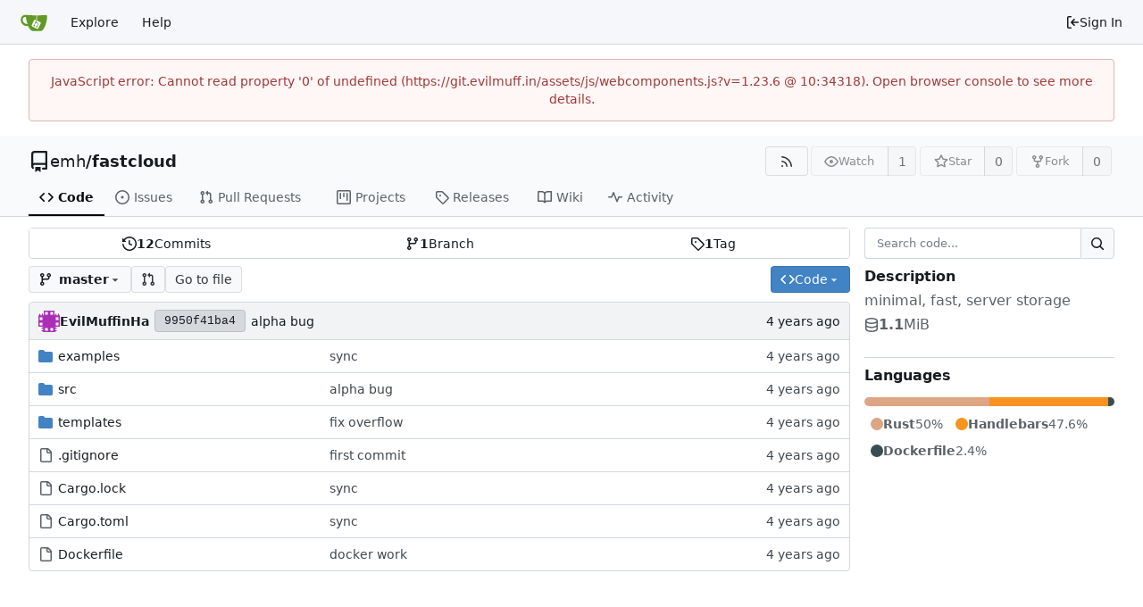

--- FILE ---
content_type: text/html; charset=utf-8
request_url: https://git.evilmuff.in/emh/fastcloud
body_size: 46150
content:
<!DOCTYPE html>
<html lang="en-US" data-theme="gitea-auto">
<head>
	<meta name="viewport" content="width=device-width, initial-scale=1">
	<title>emh/fastcloud: minimal, fast, server storage - fastcloud - git.evilmuff.in</title>
	<link rel="manifest" href="[data-uri]">
	<meta name="author" content="emh">
	<meta name="description" content="fastcloud - minimal, fast, server storage">
	<meta name="keywords" content="go,git,self-hosted,gitea">
	<meta name="referrer" content="no-referrer">


	<link rel="alternate" type="application/atom+xml" title="" href="/emh/fastcloud.atom">
	<link rel="alternate" type="application/rss+xml" title="" href="/emh/fastcloud.rss">

	<link rel="icon" href="/assets/img/favicon.svg" type="image/svg+xml">
	<link rel="alternate icon" href="/assets/img/favicon.png" type="image/png">
	
<script>
	
	window.addEventListener('error', function(e) {window._globalHandlerErrors=window._globalHandlerErrors||[]; window._globalHandlerErrors.push(e);});
	window.addEventListener('unhandledrejection', function(e) {window._globalHandlerErrors=window._globalHandlerErrors||[]; window._globalHandlerErrors.push(e);});
	window.config = {
		appUrl: 'https:\/\/git.evilmuff.in\/',
		appSubUrl: '',
		assetVersionEncoded: encodeURIComponent('1.23.6'), 
		assetUrlPrefix: '\/assets',
		runModeIsProd:  true ,
		customEmojis: {"codeberg":":codeberg:","git":":git:","gitea":":gitea:","github":":github:","gitlab":":gitlab:","gogs":":gogs:"},
		csrfToken: 'qwDn3NUxKkTGpHh7QwXMrH7xcrU6MTc2ODYxOTkyNDk3MDMxNTM5Ng',
		pageData: {},
		notificationSettings: {"EventSourceUpdateTime":10000,"MaxTimeout":60000,"MinTimeout":10000,"TimeoutStep":10000}, 
		enableTimeTracking:  true ,
		
		mermaidMaxSourceCharacters:  5000 ,
		
		i18n: {
			copy_success: "Copied!",
			copy_error: "Copy failed",
			error_occurred: "An error occurred",
			network_error: "Network error",
			remove_label_str: "Remove item \"%s\"",
			modal_confirm: "Confirm",
			modal_cancel: "Cancel",
			more_items: "More items",
		},
	};
	
	window.config.pageData = window.config.pageData || {};
</script>
<script src="/assets/js/webcomponents.js?v=1.23.6"></script>

	<noscript>
		<style>
			.dropdown:hover > .menu { display: block; }
			.ui.secondary.menu .dropdown.item > .menu { margin-top: 0; }
		</style>
	</noscript>
	
	
		<meta property="og:title" content="fastcloud">
		<meta property="og:url" content="https://git.evilmuff.in/emh/fastcloud">
		
			<meta property="og:description" content="minimal, fast, server storage">
		
	
	<meta property="og:type" content="object">
	
		<meta property="og:image" content="https://git.evilmuff.in/avatar/b86dbd52dc8b82c8e0e6bdf74df5ae5b">
	

<meta property="og:site_name" content="git.evilmuff.in">

	<link rel="stylesheet" href="/assets/css/index.css?v=1.23.6">
<link rel="stylesheet" href="/assets/css/theme-gitea-auto.css?v=1.23.6">

	
</head>
<body hx-headers='{"x-csrf-token": "qwDn3NUxKkTGpHh7QwXMrH7xcrU6MTc2ODYxOTkyNDk3MDMxNTM5Ng"}' hx-swap="outerHTML" hx-ext="morph" hx-push-url="false">
	

	<div class="full height">
		<noscript>This website requires JavaScript.</noscript>

		

		
			


<nav id="navbar" aria-label="Navigation Bar">
	<div class="navbar-left">
		
		<a class="item" id="navbar-logo" href="/" aria-label="Home">
			<img width="30" height="30" src="/assets/img/logo.svg" alt="Logo" aria-hidden="true">
		</a>

		
		<div class="ui secondary menu navbar-mobile-right only-mobile">
			
			
			<button class="item tw-w-auto ui icon mini button tw-p-2 tw-m-0" id="navbar-expand-toggle" aria-label="Navigation Menu"><svg viewBox="0 0 16 16" class="svg octicon-three-bars" aria-hidden="true" width="16" height="16"><path d="M1 2.75A.75.75 0 0 1 1.75 2h12.5a.75.75 0 0 1 0 1.5H1.75A.75.75 0 0 1 1 2.75m0 5A.75.75 0 0 1 1.75 7h12.5a.75.75 0 0 1 0 1.5H1.75A.75.75 0 0 1 1 7.75M1.75 12h12.5a.75.75 0 0 1 0 1.5H1.75a.75.75 0 0 1 0-1.5"/></svg></button>
		</div>

		
		
			<a class="item" href="/explore/repos">Explore</a>
		

		

		
			<a class="item" target="_blank" rel="noopener noreferrer" href="https://docs.gitea.com">Help</a>
		
	</div>

	
	<div class="navbar-right">
		
			
			<a class="item" rel="nofollow" href="/user/login?redirect_to=%2femh%2ffastcloud">
				<svg viewBox="0 0 16 16" class="svg octicon-sign-in" aria-hidden="true" width="16" height="16"><path d="M2 2.75C2 1.784 2.784 1 3.75 1h2.5a.75.75 0 0 1 0 1.5h-2.5a.25.25 0 0 0-.25.25v10.5c0 .138.112.25.25.25h2.5a.75.75 0 0 1 0 1.5h-2.5A1.75 1.75 0 0 1 2 13.25Zm6.56 4.5h5.69a.75.75 0 0 1 0 1.5H8.56l1.97 1.97a.749.749 0 0 1-.326 1.275.75.75 0 0 1-.734-.215L6.22 8.53a.75.75 0 0 1 0-1.06l3.25-3.25a.749.749 0 0 1 1.275.326.75.75 0 0 1-.215.734Z"/></svg> Sign In
			</a>
		
	</div>

	
</nav>

		



<div role="main" aria-label="emh/fastcloud: minimal, fast, server storage" class="page-content repository file list ">
	<div class="secondary-nav">

	<div class="ui container">
		<div class="repo-header">
			<div class="flex-item tw-items-center">
				<div class="flex-item-leading">
					

	<svg viewBox="0 0 16 16" class="svg octicon-repo" aria-hidden="true" width="24" height="24"><path d="M2 2.5A2.5 2.5 0 0 1 4.5 0h8.75a.75.75 0 0 1 .75.75v12.5a.75.75 0 0 1-.75.75h-2.5a.75.75 0 0 1 0-1.5h1.75v-2h-8a1 1 0 0 0-.714 1.7.75.75 0 1 1-1.072 1.05A2.5 2.5 0 0 1 2 11.5Zm10.5-1h-8a1 1 0 0 0-1 1v6.708A2.5 2.5 0 0 1 4.5 9h8ZM5 12.25a.25.25 0 0 1 .25-.25h3.5a.25.25 0 0 1 .25.25v3.25a.25.25 0 0 1-.4.2l-1.45-1.087a.25.25 0 0 0-.3 0L5.4 15.7a.25.25 0 0 1-.4-.2Z"/></svg>


				</div>
				<div class="flex-item-main">
					<div class="flex-item-title tw-text-18">
						<a class="muted tw-font-normal" href="/emh">emh</a>/<a class="muted" href="/emh/fastcloud">fastcloud</a>
					</div>
				</div>
				<div class="flex-item-trailing">
					
					
						
					
					
					
				</div>
			</div>
			
				<div class="repo-buttons">
					
					
					
					<a class="ui compact small basic button" href="/emh/fastcloud.rss" data-tooltip-content="RSS Feed">
						<svg viewBox="0 0 16 16" class="svg octicon-rss" aria-hidden="true" width="16" height="16"><path d="M2.002 2.725a.75.75 0 0 1 .797-.699C8.79 2.42 13.58 7.21 13.974 13.201a.75.75 0 0 1-1.497.098 10.5 10.5 0 0 0-9.776-9.776.747.747 0 0 1-.7-.798ZM2.84 7.05h-.002a7 7 0 0 1 6.113 6.111.75.75 0 0 1-1.49.178 5.5 5.5 0 0 0-4.8-4.8.75.75 0 0 1 .179-1.489M2 13a1 1 0 1 1 2 0 1 1 0 0 1-2 0"/></svg>
					</a>
					
					<form hx-boost="true" hx-target="this" method="post" action="/emh/fastcloud/action/watch">
	<div class="ui labeled button" data-tooltip-content="Sign in to watch this repository.">
		
		
		<button type="submit" class="ui compact small basic button" disabled aria-label="Watch">
			<svg viewBox="0 0 16 16" class="svg octicon-eye" aria-hidden="true" width="16" height="16"><path d="M8 2c1.981 0 3.671.992 4.933 2.078 1.27 1.091 2.187 2.345 2.637 3.023a1.62 1.62 0 0 1 0 1.798c-.45.678-1.367 1.932-2.637 3.023C11.67 13.008 9.981 14 8 14s-3.671-.992-4.933-2.078C1.797 10.83.88 9.576.43 8.898a1.62 1.62 0 0 1 0-1.798c.45-.677 1.367-1.931 2.637-3.022C4.33 2.992 6.019 2 8 2M1.679 7.932a.12.12 0 0 0 0 .136c.411.622 1.241 1.75 2.366 2.717C5.176 11.758 6.527 12.5 8 12.5s2.825-.742 3.955-1.715c1.124-.967 1.954-2.096 2.366-2.717a.12.12 0 0 0 0-.136c-.412-.621-1.242-1.75-2.366-2.717C10.824 4.242 9.473 3.5 8 3.5s-2.825.742-3.955 1.715c-1.124.967-1.954 2.096-2.366 2.717M8 10a2 2 0 1 1-.001-3.999A2 2 0 0 1 8 10"/></svg>
			<span aria-hidden="true">Watch</span>
		</button>
		<a hx-boost="false" class="ui basic label" href="/emh/fastcloud/watchers">
			1
		</a>
	</div>
</form>

					
					<form hx-boost="true" hx-target="this" method="post" action="/emh/fastcloud/action/star">
	<div class="ui labeled button" data-tooltip-content="Sign in to star this repository.">
		
		
		<button type="submit" class="ui compact small basic button" disabled aria-label="Star">
			<svg viewBox="0 0 16 16" class="svg octicon-star" aria-hidden="true" width="16" height="16"><path d="M8 .25a.75.75 0 0 1 .673.418l1.882 3.815 4.21.612a.75.75 0 0 1 .416 1.279l-3.046 2.97.719 4.192a.751.751 0 0 1-1.088.791L8 12.347l-3.766 1.98a.75.75 0 0 1-1.088-.79l.72-4.194L.818 6.374a.75.75 0 0 1 .416-1.28l4.21-.611L7.327.668A.75.75 0 0 1 8 .25m0 2.445L6.615 5.5a.75.75 0 0 1-.564.41l-3.097.45 2.24 2.184a.75.75 0 0 1 .216.664l-.528 3.084 2.769-1.456a.75.75 0 0 1 .698 0l2.77 1.456-.53-3.084a.75.75 0 0 1 .216-.664l2.24-2.183-3.096-.45a.75.75 0 0 1-.564-.41z"/></svg>
			<span aria-hidden="true">Star</span>
		</button>
		<a hx-boost="false" class="ui basic label" href="/emh/fastcloud/stars">
			0
		</a>
	</div>
</form>

					
					
						<div class="ui labeled button
							
								disabled
							"
							
								data-tooltip-content="Sign in to fork this repository."
							
						>
							<a class="ui compact small basic button"
								
									
								
							>
								<svg viewBox="0 0 16 16" class="svg octicon-repo-forked" aria-hidden="true" width="16" height="16"><path d="M5 5.372v.878c0 .414.336.75.75.75h4.5a.75.75 0 0 0 .75-.75v-.878a2.25 2.25 0 1 1 1.5 0v.878a2.25 2.25 0 0 1-2.25 2.25h-1.5v2.128a2.251 2.251 0 1 1-1.5 0V8.5h-1.5A2.25 2.25 0 0 1 3.5 6.25v-.878a2.25 2.25 0 1 1 1.5 0M5 3.25a.75.75 0 1 0-1.5 0 .75.75 0 0 0 1.5 0m6.75.75a.75.75 0 1 0 0-1.5.75.75 0 0 0 0 1.5m-3 8.75a.75.75 0 1 0-1.5 0 .75.75 0 0 0 1.5 0"/></svg><span class="text not-mobile">Fork</span>
							</a>
							<a class="ui basic label" href="/emh/fastcloud/forks">
								0
							</a>
						</div>
						<div class="ui small modal" id="fork-repo-modal">
							<div class="header">
								You've already forked fastcloud
							</div>
							<div class="content tw-text-left">
								<div class="ui list">
									
								</div>
								
							</div>
						</div>
					
				</div>
			
		</div>
		
		
		
	</div>

	<div class="ui container">
		<overflow-menu class="ui secondary pointing menu">
			
				<div class="overflow-menu-items">
					
					<a class="active item" href="/emh/fastcloud">
						<svg viewBox="0 0 16 16" class="svg octicon-code" aria-hidden="true" width="16" height="16"><path d="m11.28 3.22 4.25 4.25a.75.75 0 0 1 0 1.06l-4.25 4.25a.749.749 0 0 1-1.275-.326.75.75 0 0 1 .215-.734L13.94 8l-3.72-3.72a.749.749 0 0 1 .326-1.275.75.75 0 0 1 .734.215m-6.56 0a.75.75 0 0 1 1.042.018.75.75 0 0 1 .018 1.042L2.06 8l3.72 3.72a.749.749 0 0 1-.326 1.275.75.75 0 0 1-.734-.215L.47 8.53a.75.75 0 0 1 0-1.06Z"/></svg> Code
					</a>
					

					
						<a class="item" href="/emh/fastcloud/issues">
							<svg viewBox="0 0 16 16" class="svg octicon-issue-opened" aria-hidden="true" width="16" height="16"><path d="M8 9.5a1.5 1.5 0 1 0 0-3 1.5 1.5 0 0 0 0 3"/><path d="M8 0a8 8 0 1 1 0 16A8 8 0 0 1 8 0M1.5 8a6.5 6.5 0 1 0 13 0 6.5 6.5 0 0 0-13 0"/></svg> Issues
							
						</a>
					

					

					
						<a class="item" href="/emh/fastcloud/pulls">
							<svg viewBox="0 0 16 16" class="svg octicon-git-pull-request" aria-hidden="true" width="16" height="16"><path d="M1.5 3.25a2.25 2.25 0 1 1 3 2.122v5.256a2.251 2.251 0 1 1-1.5 0V5.372A2.25 2.25 0 0 1 1.5 3.25m5.677-.177L9.573.677A.25.25 0 0 1 10 .854V2.5h1A2.5 2.5 0 0 1 13.5 5v5.628a2.251 2.251 0 1 1-1.5 0V5a1 1 0 0 0-1-1h-1v1.646a.25.25 0 0 1-.427.177L7.177 3.427a.25.25 0 0 1 0-.354M3.75 2.5a.75.75 0 1 0 0 1.5.75.75 0 0 0 0-1.5m0 9.5a.75.75 0 1 0 0 1.5.75.75 0 0 0 0-1.5m8.25.75a.75.75 0 1 0 1.5 0 .75.75 0 0 0-1.5 0"/></svg> Pull Requests
							
						</a>
					

					

					

					
					
						<a href="/emh/fastcloud/projects" class="item">
							<svg viewBox="0 0 16 16" class="svg octicon-project" aria-hidden="true" width="16" height="16"><path d="M1.75 0h12.5C15.216 0 16 .784 16 1.75v12.5A1.75 1.75 0 0 1 14.25 16H1.75A1.75 1.75 0 0 1 0 14.25V1.75C0 .784.784 0 1.75 0M1.5 1.75v12.5c0 .138.112.25.25.25h12.5a.25.25 0 0 0 .25-.25V1.75a.25.25 0 0 0-.25-.25H1.75a.25.25 0 0 0-.25.25M11.75 3a.75.75 0 0 1 .75.75v7.5a.75.75 0 0 1-1.5 0v-7.5a.75.75 0 0 1 .75-.75m-8.25.75a.75.75 0 0 1 1.5 0v5.5a.75.75 0 0 1-1.5 0ZM8 3a.75.75 0 0 1 .75.75v3.5a.75.75 0 0 1-1.5 0v-3.5A.75.75 0 0 1 8 3"/></svg> Projects
							
						</a>
					

					
					<a class="item" href="/emh/fastcloud/releases">
						<svg viewBox="0 0 16 16" class="svg octicon-tag" aria-hidden="true" width="16" height="16"><path d="M1 7.775V2.75C1 1.784 1.784 1 2.75 1h5.025c.464 0 .91.184 1.238.513l6.25 6.25a1.75 1.75 0 0 1 0 2.474l-5.026 5.026a1.75 1.75 0 0 1-2.474 0l-6.25-6.25A1.75 1.75 0 0 1 1 7.775m1.5 0c0 .066.026.13.073.177l6.25 6.25a.25.25 0 0 0 .354 0l5.025-5.025a.25.25 0 0 0 0-.354l-6.25-6.25a.25.25 0 0 0-.177-.073H2.75a.25.25 0 0 0-.25.25ZM6 5a1 1 0 1 1 0 2 1 1 0 0 1 0-2"/></svg> Releases
						
					</a>
					

					
						<a class="item" href="/emh/fastcloud/wiki">
							<svg viewBox="0 0 16 16" class="svg octicon-book" aria-hidden="true" width="16" height="16"><path d="M0 1.75A.75.75 0 0 1 .75 1h4.253c1.227 0 2.317.59 3 1.501A3.74 3.74 0 0 1 11.006 1h4.245a.75.75 0 0 1 .75.75v10.5a.75.75 0 0 1-.75.75h-4.507a2.25 2.25 0 0 0-1.591.659l-.622.621a.75.75 0 0 1-1.06 0l-.622-.621A2.25 2.25 0 0 0 5.258 13H.75a.75.75 0 0 1-.75-.75Zm7.251 10.324.004-5.073-.002-2.253A2.25 2.25 0 0 0 5.003 2.5H1.5v9h3.757a3.75 3.75 0 0 1 1.994.574M8.755 4.75l-.004 7.322a3.75 3.75 0 0 1 1.992-.572H14.5v-9h-3.495a2.25 2.25 0 0 0-2.25 2.25"/></svg> Wiki
						</a>
					

					

					
						<a class="item" href="/emh/fastcloud/activity">
							<svg viewBox="0 0 16 16" class="svg octicon-pulse" aria-hidden="true" width="16" height="16"><path d="M6 2c.306 0 .582.187.696.471L10 10.731l1.304-3.26A.75.75 0 0 1 12 7h3.25a.75.75 0 0 1 0 1.5h-2.742l-1.812 4.528a.751.751 0 0 1-1.392 0L6 4.77 4.696 8.03A.75.75 0 0 1 4 8.5H.75a.75.75 0 0 1 0-1.5h2.742l1.812-4.529A.75.75 0 0 1 6 2"/></svg> Activity
						</a>
					

					

					
				</div>
			
		</overflow-menu>
	</div>
	<div class="ui tabs divider"></div>
</div>

	<div class="ui container ">
		





		

		


		
		
		
		<div class="repo-grid-filelist-sidebar">
			<div class="repo-home-filelist">
				
<div class="ui segments repository-summary tw-my-0">
	<div class="ui segment sub-menu repository-menu">
		
			<a class="item muted " href="/emh/fastcloud/commits/branch/master">
				<svg viewBox="0 0 16 16" class="svg octicon-history" aria-hidden="true" width="16" height="16"><path d="m.427 1.927 1.215 1.215a8.002 8.002 0 1 1-1.6 5.685.75.75 0 1 1 1.493-.154 6.5 6.5 0 1 0 1.18-4.458l1.358 1.358A.25.25 0 0 1 3.896 6H.25A.25.25 0 0 1 0 5.75V2.104a.25.25 0 0 1 .427-.177M7.75 4a.75.75 0 0 1 .75.75v2.992l2.028.812a.75.75 0 0 1-.557 1.392l-2.5-1A.75.75 0 0 1 7 8.25v-3.5A.75.75 0 0 1 7.75 4"/></svg> <b>12</b> Commits
			</a>
			<a class="item muted " href="/emh/fastcloud/branches">
				<svg viewBox="0 0 16 16" class="svg octicon-git-branch" aria-hidden="true" width="16" height="16"><path d="M9.5 3.25a2.25 2.25 0 1 1 3 2.122V6A2.5 2.5 0 0 1 10 8.5H6a1 1 0 0 0-1 1v1.128a2.251 2.251 0 1 1-1.5 0V5.372a2.25 2.25 0 1 1 1.5 0v1.836A2.5 2.5 0 0 1 6 7h4a1 1 0 0 0 1-1v-.628A2.25 2.25 0 0 1 9.5 3.25m-6 0a.75.75 0 1 0 1.5 0 .75.75 0 0 0-1.5 0m8.25-.75a.75.75 0 1 0 0 1.5.75.75 0 0 0 0-1.5M4.25 12a.75.75 0 1 0 0 1.5.75.75 0 0 0 0-1.5"/></svg> <b>1</b> Branch
			</a>
			
				<a class="item muted " href="/emh/fastcloud/tags">
					<svg viewBox="0 0 16 16" class="svg octicon-tag" aria-hidden="true" width="16" height="16"><path d="M1 7.775V2.75C1 1.784 1.784 1 2.75 1h5.025c.464 0 .91.184 1.238.513l6.25 6.25a1.75 1.75 0 0 1 0 2.474l-5.026 5.026a1.75 1.75 0 0 1-2.474 0l-6.25-6.25A1.75 1.75 0 0 1 1 7.775m1.5 0c0 .066.026.13.073.177l6.25 6.25a.25.25 0 0 0 .354 0l5.025-5.025a.25.25 0 0 0 0-.354l-6.25-6.25a.25.25 0 0 0-.177-.073H2.75a.25.25 0 0 0-.25.25ZM6 5a1 1 0 1 1 0 2 1 1 0 0 1 0-2"/></svg> <b>1</b> Tag
				</a>
			
		
	</div>
</div>


				<div class="repo-button-row">
					<div class="repo-button-row-left">
<div class="js-branch-tag-selector "
	data-text-release-compare="Compare"
	data-text-branches="Branches"
	data-text-tags="Tags"
	data-text-filter-branch="Filter branch"
	data-text-filter-tag="Find tag"
	data-text-default-branch-label="default"
	data-text-create-tag="Create tag %s"
	data-text-create-branch="Create branch %s"
	data-text-create-ref-from="from &#34;%s&#34;"
	data-text-no-results="No results found."
	data-text-view-all-branches="View all branches"
	data-text-view-all-tags="View all tags"

	data-current-repo-default-branch="master"
	data-current-repo-link="/emh/fastcloud"
	data-current-tree-path=""
	data-current-ref-type="branch"
	data-current-ref-short-name="master"

	data-ref-link-template="{RepoLink}/src/{RefType}/{RefShortName}/{TreePath}"
	data-ref-form-action-template=""
	data-dropdown-fixed-text=""
	data-show-tab-branches="true"
	data-show-tab-tags="true"
	data-allow-create-new-ref="false"
	data-show-view-all-refs-entry="true"

	data-enable-feed="true"
>
	
	<div class="ui dropdown custom branch-selector-dropdown ellipsis-items-nowrap">
		<div class="ui button branch-dropdown-button">
			<span class="flex-text-block gt-ellipsis">
				
					
						<svg viewBox="0 0 16 16" class="svg octicon-tag" aria-hidden="true" width="16" height="16"><path d="M1 7.775V2.75C1 1.784 1.784 1 2.75 1h5.025c.464 0 .91.184 1.238.513l6.25 6.25a1.75 1.75 0 0 1 0 2.474l-5.026 5.026a1.75 1.75 0 0 1-2.474 0l-6.25-6.25A1.75 1.75 0 0 1 1 7.775m1.5 0c0 .066.026.13.073.177l6.25 6.25a.25.25 0 0 0 .354 0l5.025-5.025a.25.25 0 0 0 0-.354l-6.25-6.25a.25.25 0 0 0-.177-.073H2.75a.25.25 0 0 0-.25.25ZM6 5a1 1 0 1 1 0 2 1 1 0 0 1 0-2"/></svg>
					
				
				<strong class="tw-ml-2 tw-inline-block gt-ellipsis"></strong>
			</span>
			<svg viewBox="0 0 16 16" class="dropdown icon svg octicon-triangle-down" aria-hidden="true" width="14" height="14"><path d="m4.427 7.427 3.396 3.396a.25.25 0 0 0 .354 0l3.396-3.396A.25.25 0 0 0 11.396 7H4.604a.25.25 0 0 0-.177.427"/></svg>
		</div>
	</div>
</div>

							
							
							
							
							<a id="new-pull-request" role="button" class="ui compact basic button" href="/emh/fastcloud/compare/master...master"
								data-tooltip-content="Compare">
								<svg viewBox="0 0 16 16" class="svg octicon-git-pull-request" aria-hidden="true" width="16" height="16"><path d="M1.5 3.25a2.25 2.25 0 1 1 3 2.122v5.256a2.251 2.251 0 1 1-1.5 0V5.372A2.25 2.25 0 0 1 1.5 3.25m5.677-.177L9.573.677A.25.25 0 0 1 10 .854V2.5h1A2.5 2.5 0 0 1 13.5 5v5.628a2.251 2.251 0 1 1-1.5 0V5a1 1 0 0 0-1-1h-1v1.646a.25.25 0 0 1-.427.177L7.177 3.427a.25.25 0 0 1 0-.354M3.75 2.5a.75.75 0 1 0 0 1.5.75.75 0 0 0 0-1.5m0 9.5a.75.75 0 1 0 0 1.5.75.75 0 0 0 0-1.5m8.25.75a.75.75 0 1 0 1.5 0 .75.75 0 0 0-1.5 0"/></svg>
							</a>
						

						
						
							<a href="/emh/fastcloud/find/branch/master" class="ui compact basic button">Go to file</a>
						

						

						

						
					</div>

					<div class="repo-button-row-right">
						
						
							<button class="ui primary button js-btn-clone-panel">
	<svg viewBox="0 0 16 16" class="svg octicon-code" aria-hidden="true" width="16" height="16"><path d="m11.28 3.22 4.25 4.25a.75.75 0 0 1 0 1.06l-4.25 4.25a.749.749 0 0 1-1.275-.326.75.75 0 0 1 .215-.734L13.94 8l-3.72-3.72a.749.749 0 0 1 .326-1.275.75.75 0 0 1 .734.215m-6.56 0a.75.75 0 0 1 1.042.018.75.75 0 0 1 .018 1.042L2.06 8l3.72 3.72a.749.749 0 0 1-.326 1.275.75.75 0 0 1-.734-.215L.47 8.53a.75.75 0 0 1 0-1.06Z"/></svg>
	<span>Code</span>
	<svg viewBox="0 0 16 16" class="dropdown icon svg octicon-triangle-down" aria-hidden="true" width="14" height="14"><path d="m4.427 7.427 3.396 3.396a.25.25 0 0 0 .354 0l3.396-3.396A.25.25 0 0 0 11.396 7H4.604a.25.25 0 0 0-.177.427"/></svg>
</button>
<div class="clone-panel-popup tippy-target">
	<div class="flex-text-block clone-panel-field"><svg viewBox="0 0 16 16" class="svg octicon-terminal" aria-hidden="true" width="16" height="16"><path d="M0 2.75C0 1.784.784 1 1.75 1h12.5c.966 0 1.75.784 1.75 1.75v10.5A1.75 1.75 0 0 1 14.25 15H1.75A1.75 1.75 0 0 1 0 13.25Zm1.75-.25a.25.25 0 0 0-.25.25v10.5c0 .138.112.25.25.25h12.5a.25.25 0 0 0 .25-.25V2.75a.25.25 0 0 0-.25-.25ZM7.25 8a.75.75 0 0 1-.22.53l-2.25 2.25a.749.749 0 0 1-1.275-.326.75.75 0 0 1 .215-.734L5.44 8 3.72 6.28a.749.749 0 0 1 .326-1.275.75.75 0 0 1 .734.215l2.25 2.25c.141.14.22.331.22.53m1.5 1.5h3a.75.75 0 0 1 0 1.5h-3a.75.75 0 0 1 0-1.5"/></svg> Clone</div>

	<div class="clone-panel-tab">
		
		
			<button class="item repo-clone-https" data-link="https://git.evilmuff.in/emh/fastcloud.git">HTTPS</button>
		
		
	</div>
	<div class="divider"></div>

	<div class="clone-panel-field">
		<div class="ui input tiny action">
			<input size="30" class="repo-clone-url js-clone-url" value="https://git.evilmuff.in/emh/fastcloud.git" readonly>
			<div class="ui small compact icon button" data-clipboard-target=".js-clone-url" data-tooltip-content="Copy URL">
				<svg viewBox="0 0 16 16" class="svg octicon-copy" aria-hidden="true" width="14" height="14"><path d="M0 6.75C0 5.784.784 5 1.75 5h1.5a.75.75 0 0 1 0 1.5h-1.5a.25.25 0 0 0-.25.25v7.5c0 .138.112.25.25.25h7.5a.25.25 0 0 0 .25-.25v-1.5a.75.75 0 0 1 1.5 0v1.5A1.75 1.75 0 0 1 9.25 16h-7.5A1.75 1.75 0 0 1 0 14.25Z"/><path d="M5 1.75C5 .784 5.784 0 6.75 0h7.5C15.216 0 16 .784 16 1.75v7.5A1.75 1.75 0 0 1 14.25 11h-7.5A1.75 1.75 0 0 1 5 9.25Zm1.75-.25a.25.25 0 0 0-.25.25v7.5c0 .138.112.25.25.25h7.5a.25.25 0 0 0 .25-.25v-7.5a.25.25 0 0 0-.25-.25Z"/></svg>
			</div>
		</div>
	</div>

	
		<div class="flex-items-block clone-panel-list">
			
			<a class="item muted js-clone-url-editor" data-href-template="vscode://vscode.git/clone?url={url}"><svg viewBox="-1 -1 34 34" class="svg gitea-vscode" aria-hidden="true" width="16" height="16"><path d="M30.9 3.4 24.3.3a2 2 0 0 0-2.3.4L9.4 12.2 3.9 8c-.5-.4-1.2-.4-1.7 0L.4 9.8c-.5.5-.5 1.4 0 2L5.2 16 .4 20.3c-.5.6-.5 1.5 0 2L2.2 24c.5.5 1.2.5 1.7 0l5.5-4L22 31.2a2 2 0 0 0 2.3.4l6.6-3.2a2 2 0 0 0 1.1-1.8V5.2a2 2 0 0 0-1.1-1.8M24 23.3 14.4 16 24 8.7z"/></svg>Open with VS Code</a>
			
			<a class="item muted js-clone-url-editor" data-href-template="vscodium://vscode.git/clone?url={url}"><svg xml:space="preserve" fill-rule="evenodd" stroke-linejoin="round" stroke-miterlimit="2" clip-rule="evenodd" viewBox="0 0 16 16" class="svg gitea-vscodium" aria-hidden="true" width="16" height="16"><path fill-rule="nonzero" d="m10.2.2.5-.3c.3 0 .5.2.7.4l.2.8-.2 1-.8 2.4c-.3 1-.4 2 0 2.9l.8-2c.2 0 .4.1.4.3l-.3 1L9.2 13l3.1-2.9c.3-.2.7-.5.8-1a2 2 0 0 0-.3-1c-.2-.5-.5-.9-.6-1.4l.1-.7c.1-.1.3-.2.5-.1.2 0 .3.2.4.4.3.5.4 1.2.5 1.8l.6-1.2c0-.2.2-.4.4-.6l.4-.2c.2 0 .4.3.4.4v.6l-.8 1.6-1.4 1.8 1-.4c.2 0 .6.2.7.5 0 .2 0 .4-.2.5-.3.2-.6.2-1 .2-1 0-2.2.6-2.9 1.4L9.6 15c-.4.4-.9 1-1.4.8-.8-.1-.8-1.3-1-1.8 0-.3-.2-.6-.4-.7-.3-.2-.5-.3-.8-.3-.6-.1-1.2 0-1.8-.2l-.8-.4-.4-.7c-.3-.6-.3-1.2-.5-1.8A4 4 0 0 0 1 8l-.4-.4v-.4c.2-.2.5-.2.7 0 .5.2.5.8 1 1.1V6.2s.3-.1.4 0l.2.5L3 9c.4-.4.6-1 .5-1.5L3.4 7l.3-.2c.2 0 .3.2.4.3v.7c0 .6-.3 1.1-.4 1.7-.2.4-.3 1-.1 1.4.1.5.5.9.9 1 .5.3 1.1.4 1.7.4-.4-.6-.7-1.2-.7-2 0-.7.4-1.3.6-2C6.3 7 5.7 5.8 4.8 5l-1.5-.7c-.4-.2-.7-.7-.7-1.2.3-.1.7 0 1 .1L5 4.5l.6.1c.2-.3 0-.6-.2-.8-.3-.5-1-.6-1.3-1a.9.9 0 0 1-.2-.8c0-.2.3-.4.5-.4.4 0 .7.3.9.5.8.8 1.2 1.8 1.4 3s0 2.5-.2 3.7c0 .3-.2.5-.1.8l.2.2c.2 0 .4 0 .5-.2.4-.3.8-.8.9-1.3l.1-1.2.1-.6.4-.2.3.3v.6c-.1.5-.2 1-.5 1.6a2 2 0 0 1-.6 1l-1 1c-.1.2-.2.6-.1.9 0 .2.2.4.4.5.4.2.8.2 1 0 .3-.1.5-.4.7-.6l.5-1.4.4-2.5C9.7 7 9.6 6 9 5.2c-.2-.4-.5-.7-1-1l-1-.8c-.2-.3-.4-.7-.3-1.2h.6c.4.1.7.4.9.8s.4.8.9 1l-1-2c-.1-.3-.3-.5-.2-.8 0-.2.2-.4.4-.4s.4.1.5.3l.2.5 1 3.1a4 4 0 0 0 .4-2.3L10 1V.2Z"/></svg>Open with VSCodium</a>
			
			<a class="item muted js-clone-url-editor" data-href-template="jetbrains://idea/checkout/git?idea.required.plugins.id=Git4Idea&amp;checkout.repo={url}"><svg xml:space="preserve" viewBox="0 0 70 70" class="svg gitea-jetbrains" aria-hidden="true" width="16" height="16"><linearGradient id="gitea-jetbrains__a" x1=".79" x2="33.317" y1="40.089" y2="40.089" gradientUnits="userSpaceOnUse"><stop offset=".258" style="stop-color:#f97a12"/><stop offset=".459" style="stop-color:#b07b58"/><stop offset=".724" style="stop-color:#577bae"/><stop offset=".91" style="stop-color:#1e7ce5"/><stop offset="1" style="stop-color:#087cfa"/></linearGradient><path d="M17.7 54.6.8 41.2l8.4-15.6L33.3 35z" style="fill:url(#gitea-jetbrains__a)"/><linearGradient id="gitea-jetbrains__b" x1="25.767" x2="79.424" y1="24.88" y2="54.57" gradientUnits="userSpaceOnUse"><stop offset="0" style="stop-color:#f97a12"/><stop offset=".072" style="stop-color:#cb7a3e"/><stop offset=".154" style="stop-color:#9e7b6a"/><stop offset=".242" style="stop-color:#757b91"/><stop offset=".334" style="stop-color:#537bb1"/><stop offset=".432" style="stop-color:#387ccc"/><stop offset=".538" style="stop-color:#237ce0"/><stop offset=".655" style="stop-color:#147cef"/><stop offset=".792" style="stop-color:#0b7cf7"/><stop offset="1" style="stop-color:#087cfa"/></linearGradient><path d="m70 18.7-1.3 40.5L41.8 70 25.6 59.6 49.3 35 38.9 12.3l9.3-11.2z" style="fill:url(#gitea-jetbrains__b)"/><linearGradient id="gitea-jetbrains__c" x1="63.228" x2="48.29" y1="42.915" y2="-1.719" gradientUnits="userSpaceOnUse"><stop offset="0" style="stop-color:#fe315d"/><stop offset=".078" style="stop-color:#cb417e"/><stop offset=".16" style="stop-color:#9e4e9b"/><stop offset=".247" style="stop-color:#755bb4"/><stop offset=".339" style="stop-color:#5365ca"/><stop offset=".436" style="stop-color:#386ddb"/><stop offset=".541" style="stop-color:#2374e9"/><stop offset=".658" style="stop-color:#1478f3"/><stop offset=".794" style="stop-color:#0b7bf8"/><stop offset="1" style="stop-color:#087cfa"/></linearGradient><path d="M70 18.7 48.7 43.9l-9.8-31.6 9.3-11.2z" style="fill:url(#gitea-jetbrains__c)"/><linearGradient id="gitea-jetbrains__d" x1="10.72" x2="55.524" y1="16.473" y2="90.58" gradientUnits="userSpaceOnUse"><stop offset="0" style="stop-color:#fe315d"/><stop offset=".04" style="stop-color:#f63462"/><stop offset=".104" style="stop-color:#df3a71"/><stop offset=".167" style="stop-color:#c24383"/><stop offset=".291" style="stop-color:#ad4a91"/><stop offset=".55" style="stop-color:#755bb4"/><stop offset=".917" style="stop-color:#1d76ed"/><stop offset="1" style="stop-color:#087cfa"/></linearGradient><path d="M33.7 58.1 5.6 68.3l4.5-15.8L16 33.1 0 27.7 10.1 0l22 2.7 21.6 24.7z" style="fill:url(#gitea-jetbrains__d)"/><path d="M13.7 13.5h43.2v43.2H13.7z" style="fill:#000"/><path d="M17.7 48.6h16.2v2.7H17.7zM29.4 22.4v-3.3h-9v3.3H23v11.3h-2.6V37h9v-3.3h-2.5V22.4zM38 37.3c-1.4 0-2.6-.3-3.5-.8s-1.7-1.2-2.3-1.9l2.5-2.8c.5.6 1 1 1.5 1.3s1.1.5 1.7.5c.7 0 1.3-.2 1.8-.7.4-.5.6-1.2.6-2.3V19.1h4v11.7c0 1.1-.1 2-.4 2.8s-.7 1.4-1.3 2c-.5.5-1.2 1-2 1.2-.8.3-1.6.5-2.6.5" style="fill:#fff"/></svg>Open with Intellij IDEA</a>
			
		</div>

		
		<div class="divider"></div>
		<div class="flex-items-block clone-panel-list">
				<a class="item muted archive-link" href="/emh/fastcloud/archive/master.zip" rel="nofollow"><svg viewBox="0 0 16 16" class="svg octicon-file-zip" aria-hidden="true" width="16" height="16"><path d="M3.5 1.75v11.5c0 .09.048.173.126.217a.75.75 0 0 1-.752 1.298A1.75 1.75 0 0 1 2 13.25V1.75C2 .784 2.784 0 3.75 0h5.586c.464 0 .909.185 1.237.513l2.914 2.914c.329.328.513.773.513 1.237v8.586A1.75 1.75 0 0 1 12.25 15h-.5a.75.75 0 0 1 0-1.5h.5a.25.25 0 0 0 .25-.25V4.664a.25.25 0 0 0-.073-.177L9.513 1.573a.25.25 0 0 0-.177-.073H7.25a.75.75 0 0 1 0 1.5h-.5a.75.75 0 0 1 0-1.5h-3a.25.25 0 0 0-.25.25m3.75 8.75h.5c.966 0 1.75.784 1.75 1.75v3a.75.75 0 0 1-.75.75h-2.5a.75.75 0 0 1-.75-.75v-3c0-.966.784-1.75 1.75-1.75M6 5.25a.75.75 0 0 1 .75-.75h.5a.75.75 0 0 1 0 1.5h-.5A.75.75 0 0 1 6 5.25m.75 2.25h.5a.75.75 0 0 1 0 1.5h-.5a.75.75 0 0 1 0-1.5M8 6.75A.75.75 0 0 1 8.75 6h.5a.75.75 0 0 1 0 1.5h-.5A.75.75 0 0 1 8 6.75M8.75 3h.5a.75.75 0 0 1 0 1.5h-.5a.75.75 0 0 1 0-1.5M8 9.75A.75.75 0 0 1 8.75 9h.5a.75.75 0 0 1 0 1.5h-.5A.75.75 0 0 1 8 9.75m-1 2.5v2.25h1v-2.25a.25.25 0 0 0-.25-.25h-.5a.25.25 0 0 0-.25.25"/></svg> Download ZIP</a>
				<a class="item muted archive-link" href="/emh/fastcloud/archive/master.tar.gz" rel="nofollow"><svg viewBox="0 0 16 16" class="svg octicon-file-zip" aria-hidden="true" width="16" height="16"><path d="M3.5 1.75v11.5c0 .09.048.173.126.217a.75.75 0 0 1-.752 1.298A1.75 1.75 0 0 1 2 13.25V1.75C2 .784 2.784 0 3.75 0h5.586c.464 0 .909.185 1.237.513l2.914 2.914c.329.328.513.773.513 1.237v8.586A1.75 1.75 0 0 1 12.25 15h-.5a.75.75 0 0 1 0-1.5h.5a.25.25 0 0 0 .25-.25V4.664a.25.25 0 0 0-.073-.177L9.513 1.573a.25.25 0 0 0-.177-.073H7.25a.75.75 0 0 1 0 1.5h-.5a.75.75 0 0 1 0-1.5h-3a.25.25 0 0 0-.25.25m3.75 8.75h.5c.966 0 1.75.784 1.75 1.75v3a.75.75 0 0 1-.75.75h-2.5a.75.75 0 0 1-.75-.75v-3c0-.966.784-1.75 1.75-1.75M6 5.25a.75.75 0 0 1 .75-.75h.5a.75.75 0 0 1 0 1.5h-.5A.75.75 0 0 1 6 5.25m.75 2.25h.5a.75.75 0 0 1 0 1.5h-.5a.75.75 0 0 1 0-1.5M8 6.75A.75.75 0 0 1 8.75 6h.5a.75.75 0 0 1 0 1.5h-.5A.75.75 0 0 1 8 6.75M8.75 3h.5a.75.75 0 0 1 0 1.5h-.5a.75.75 0 0 1 0-1.5M8 9.75A.75.75 0 0 1 8.75 9h.5a.75.75 0 0 1 0 1.5h-.5A.75.75 0 0 1 8 9.75m-1 2.5v2.25h1v-2.25a.25.25 0 0 0-.25-.25h-.5a.25.25 0 0 0-.25.25"/></svg> Download TAR.GZ</a>
				<a class="item muted archive-link" href="/emh/fastcloud/archive/master.bundle" rel="nofollow"><svg viewBox="0 0 16 16" class="svg octicon-package" aria-hidden="true" width="16" height="16"><path d="m8.878.392 5.25 3.045c.54.314.872.89.872 1.514v6.098a1.75 1.75 0 0 1-.872 1.514l-5.25 3.045a1.75 1.75 0 0 1-1.756 0l-5.25-3.045A1.75 1.75 0 0 1 1 11.049V4.951c0-.624.332-1.201.872-1.514L7.122.392a1.75 1.75 0 0 1 1.756 0M7.875 1.69l-4.63 2.685L8 7.133l4.755-2.758-4.63-2.685a.25.25 0 0 0-.25 0M2.5 5.677v5.372c0 .09.047.171.125.216l4.625 2.683V8.432Zm6.25 8.271 4.625-2.683a.25.25 0 0 0 .125-.216V5.677L8.75 8.432Z"/></svg> Download BUNDLE</a>
		</div>
		
	
</div>

						
						
					</div>
				</div>
				
					
						

					
					
<div id="repo-files-table" >
	<div class="repo-file-line repo-file-last-commit">
		<div class="latest-commit">
	
		<img loading="lazy" class="ui avatar tw-align-middle" src="/avatar/b86dbd52dc8b82c8e0e6bdf74df5ae5b?size=48" title="emh" width="24" height="24"/>
		
			<a class="muted author-wrapper" title="EvilMuffinHa" href="/emh"><strong>EvilMuffinHa</strong></a>
		
	
	<a rel="nofollow" class="ui sha label " href="/emh/fastcloud/commit/9950f41ba4cea536300d5bf5c292b8ba9a719f30">
		<span class="shortsha">9950f41ba4</span>
		
	</a>
	

	
	<span class="grey commit-summary" title="alpha bug"><span class="message-wrapper"><a href="/emh/fastcloud/commit/9950f41ba4cea536300d5bf5c292b8ba9a719f30" class="muted">alpha bug</a></span>
		
	</span>

</div>
		<div><relative-time prefix="" tense="past" datetime="2022-03-02T20:29:33-05:00" data-tooltip-content data-tooltip-interactive="true">2022-03-02 20:29:33 -05:00</relative-time></div>
	</div>
	
	
		<div class="repo-file-item">
			
			
			
			<div class="repo-file-cell name ">
				
					
						
						<svg viewBox="0 0 16 16" class="svg octicon-file-directory-fill" aria-hidden="true" width="16" height="16"><path d="M1.75 1A1.75 1.75 0 0 0 0 2.75v10.5C0 14.216.784 15 1.75 15h12.5A1.75 1.75 0 0 0 16 13.25v-8.5A1.75 1.75 0 0 0 14.25 3H7.5a.25.25 0 0 1-.2-.1l-.9-1.2C6.07 1.26 5.55 1 5 1z"/></svg>
						<a class="muted" href="/emh/fastcloud/src/branch/master/examples" title="examples">
							
							
							
								examples
							
						</a>
					
				
			</div>
			<div class="repo-file-cell message loading-icon-2px">
				
					
					<a href="/emh/fastcloud/commit/ad9cf01d90c6a0eeef2711f7d37d7a4075364065" class="muted">sync</a>
				
			</div>
			<div class="repo-file-cell age"><relative-time prefix="" tense="past" datetime="2022-03-02T00:17:19-05:00" data-tooltip-content data-tooltip-interactive="true">2022-03-02 00:17:19 -05:00</relative-time></div>
		</div>
	
		<div class="repo-file-item">
			
			
			
			<div class="repo-file-cell name ">
				
					
						
						<svg viewBox="0 0 16 16" class="svg octicon-file-directory-fill" aria-hidden="true" width="16" height="16"><path d="M1.75 1A1.75 1.75 0 0 0 0 2.75v10.5C0 14.216.784 15 1.75 15h12.5A1.75 1.75 0 0 0 16 13.25v-8.5A1.75 1.75 0 0 0 14.25 3H7.5a.25.25 0 0 1-.2-.1l-.9-1.2C6.07 1.26 5.55 1 5 1z"/></svg>
						<a class="muted" href="/emh/fastcloud/src/branch/master/src" title="src">
							
							
							
								src
							
						</a>
					
				
			</div>
			<div class="repo-file-cell message loading-icon-2px">
				
					
					<a href="/emh/fastcloud/commit/9950f41ba4cea536300d5bf5c292b8ba9a719f30" class="muted">alpha bug</a>
				
			</div>
			<div class="repo-file-cell age"><relative-time prefix="" tense="past" datetime="2022-03-02T20:29:33-05:00" data-tooltip-content data-tooltip-interactive="true">2022-03-02 20:29:33 -05:00</relative-time></div>
		</div>
	
		<div class="repo-file-item">
			
			
			
			<div class="repo-file-cell name ">
				
					
						
						<svg viewBox="0 0 16 16" class="svg octicon-file-directory-fill" aria-hidden="true" width="16" height="16"><path d="M1.75 1A1.75 1.75 0 0 0 0 2.75v10.5C0 14.216.784 15 1.75 15h12.5A1.75 1.75 0 0 0 16 13.25v-8.5A1.75 1.75 0 0 0 14.25 3H7.5a.25.25 0 0 1-.2-.1l-.9-1.2C6.07 1.26 5.55 1 5 1z"/></svg>
						<a class="muted" href="/emh/fastcloud/src/branch/master/templates" title="templates">
							
							
							
								templates
							
						</a>
					
				
			</div>
			<div class="repo-file-cell message loading-icon-2px">
				
					
					<a href="/emh/fastcloud/commit/19c2ad1a857d2498e2d865a3f9a7a50501833186" class="muted">fix overflow</a>
				
			</div>
			<div class="repo-file-cell age"><relative-time prefix="" tense="past" datetime="2022-03-02T15:50:45-05:00" data-tooltip-content data-tooltip-interactive="true">2022-03-02 15:50:45 -05:00</relative-time></div>
		</div>
	
		<div class="repo-file-item">
			
			
			
			<div class="repo-file-cell name ">
				
					
						<svg viewBox="0 0 16 16" class="svg octicon-file" aria-hidden="true" width="16" height="16"><path d="M2 1.75C2 .784 2.784 0 3.75 0h6.586c.464 0 .909.184 1.237.513l2.914 2.914c.329.328.513.773.513 1.237v9.586A1.75 1.75 0 0 1 13.25 16h-9.5A1.75 1.75 0 0 1 2 14.25Zm1.75-.25a.25.25 0 0 0-.25.25v12.5c0 .138.112.25.25.25h9.5a.25.25 0 0 0 .25-.25V6h-2.75A1.75 1.75 0 0 1 9 4.25V1.5Zm6.75.062V4.25c0 .138.112.25.25.25h2.688l-.011-.013-2.914-2.914z"/></svg>
						<a class="muted" href="/emh/fastcloud/src/branch/master/.gitignore" title=".gitignore">.gitignore</a>
					
				
			</div>
			<div class="repo-file-cell message loading-icon-2px">
				
					
					<a href="/emh/fastcloud/commit/2b0bc99ab240ca2a0105b8495a5bbcb468c9c21b" class="muted">first commit</a>
				
			</div>
			<div class="repo-file-cell age"><relative-time prefix="" tense="past" datetime="2022-03-01T02:26:14-05:00" data-tooltip-content data-tooltip-interactive="true">2022-03-01 02:26:14 -05:00</relative-time></div>
		</div>
	
		<div class="repo-file-item">
			
			
			
			<div class="repo-file-cell name ">
				
					
						<svg viewBox="0 0 16 16" class="svg octicon-file" aria-hidden="true" width="16" height="16"><path d="M2 1.75C2 .784 2.784 0 3.75 0h6.586c.464 0 .909.184 1.237.513l2.914 2.914c.329.328.513.773.513 1.237v9.586A1.75 1.75 0 0 1 13.25 16h-9.5A1.75 1.75 0 0 1 2 14.25Zm1.75-.25a.25.25 0 0 0-.25.25v12.5c0 .138.112.25.25.25h9.5a.25.25 0 0 0 .25-.25V6h-2.75A1.75 1.75 0 0 1 9 4.25V1.5Zm6.75.062V4.25c0 .138.112.25.25.25h2.688l-.011-.013-2.914-2.914z"/></svg>
						<a class="muted" href="/emh/fastcloud/src/branch/master/Cargo.lock" title="Cargo.lock">Cargo.lock</a>
					
				
			</div>
			<div class="repo-file-cell message loading-icon-2px">
				
					
					<a href="/emh/fastcloud/commit/ad9cf01d90c6a0eeef2711f7d37d7a4075364065" class="muted">sync</a>
				
			</div>
			<div class="repo-file-cell age"><relative-time prefix="" tense="past" datetime="2022-03-02T00:17:19-05:00" data-tooltip-content data-tooltip-interactive="true">2022-03-02 00:17:19 -05:00</relative-time></div>
		</div>
	
		<div class="repo-file-item">
			
			
			
			<div class="repo-file-cell name ">
				
					
						<svg viewBox="0 0 16 16" class="svg octicon-file" aria-hidden="true" width="16" height="16"><path d="M2 1.75C2 .784 2.784 0 3.75 0h6.586c.464 0 .909.184 1.237.513l2.914 2.914c.329.328.513.773.513 1.237v9.586A1.75 1.75 0 0 1 13.25 16h-9.5A1.75 1.75 0 0 1 2 14.25Zm1.75-.25a.25.25 0 0 0-.25.25v12.5c0 .138.112.25.25.25h9.5a.25.25 0 0 0 .25-.25V6h-2.75A1.75 1.75 0 0 1 9 4.25V1.5Zm6.75.062V4.25c0 .138.112.25.25.25h2.688l-.011-.013-2.914-2.914z"/></svg>
						<a class="muted" href="/emh/fastcloud/src/branch/master/Cargo.toml" title="Cargo.toml">Cargo.toml</a>
					
				
			</div>
			<div class="repo-file-cell message loading-icon-2px">
				
					
					<a href="/emh/fastcloud/commit/ad9cf01d90c6a0eeef2711f7d37d7a4075364065" class="muted">sync</a>
				
			</div>
			<div class="repo-file-cell age"><relative-time prefix="" tense="past" datetime="2022-03-02T00:17:19-05:00" data-tooltip-content data-tooltip-interactive="true">2022-03-02 00:17:19 -05:00</relative-time></div>
		</div>
	
		<div class="repo-file-item">
			
			
			
			<div class="repo-file-cell name ">
				
					
						<svg viewBox="0 0 16 16" class="svg octicon-file" aria-hidden="true" width="16" height="16"><path d="M2 1.75C2 .784 2.784 0 3.75 0h6.586c.464 0 .909.184 1.237.513l2.914 2.914c.329.328.513.773.513 1.237v9.586A1.75 1.75 0 0 1 13.25 16h-9.5A1.75 1.75 0 0 1 2 14.25Zm1.75-.25a.25.25 0 0 0-.25.25v12.5c0 .138.112.25.25.25h9.5a.25.25 0 0 0 .25-.25V6h-2.75A1.75 1.75 0 0 1 9 4.25V1.5Zm6.75.062V4.25c0 .138.112.25.25.25h2.688l-.011-.013-2.914-2.914z"/></svg>
						<a class="muted" href="/emh/fastcloud/src/branch/master/Dockerfile" title="Dockerfile">Dockerfile</a>
					
				
			</div>
			<div class="repo-file-cell message loading-icon-2px">
				
					
					<a href="/emh/fastcloud/commit/389c61e44e697ee81f0465e53f69808035291b81" class="muted">docker work</a>
				
			</div>
			<div class="repo-file-cell age"><relative-time prefix="" tense="past" datetime="2022-03-02T13:56:42-05:00" data-tooltip-content data-tooltip-interactive="true">2022-03-02 13:56:42 -05:00</relative-time></div>
		</div>
	
</div>

					
				
			</div>

			
				<div class="repo-home-sidebar-top">
	<form class="ignore-dirty tw-flex tw-flex-1" action="/emh/fastcloud/search" method="get">
		<div class="ui small action input tw-flex-1">
			<input name="q" size="10" placeholder="Search code..."> 

<button class="ui small icon button" aria-label="Search..." ><svg viewBox="0 0 16 16" class="svg octicon-search" aria-hidden="true" width="16" height="16"><path d="M10.68 11.74a6 6 0 0 1-7.922-8.982 6 6 0 0 1 8.982 7.922l3.04 3.04a.749.749 0 0 1-.326 1.275.75.75 0 0 1-.734-.215ZM11.5 7a4.499 4.499 0 1 0-8.997 0A4.499 4.499 0 0 0 11.5 7"/></svg></button>

		</div>
	</form>

	<div class="flex-list">
		<div class="flex-item">
			<div class="flex-item-main">
				<div class="flex-item-title">Description</div>
				<div class="flex-item-body tw-text-16">
					<div class="tw-flex tw-flex-col tw-gap-2 tw-mt-2">
						<div class="repo-description tw-break-anywhere tw-gap-2">minimal, fast, server storage
						</div>

						

						<div id="repo-topics" class="flex-text-block tw-flex-wrap tw-gap-1 tw-my-1 tw-text-text">
							
							
						</div>
						

						

						

						
						<span class="flex-text-block muted" data-tooltip-placement="top" data-tooltip-content="git: 1.1 MiB, lfs: 0 B">
							
							
							<svg viewBox="0 0 16 16" class="svg octicon-database" aria-hidden="true" width="16" height="16"><path d="M1 3.5c0-.626.292-1.165.7-1.59.406-.422.956-.767 1.579-1.041C4.525.32 6.195 0 8 0s3.475.32 4.722.869c.622.274 1.172.62 1.578 1.04.408.426.7.965.7 1.591v9c0 .626-.292 1.165-.7 1.59-.406.422-.956.767-1.579 1.041C11.476 15.68 9.806 16 8 16c-1.805 0-3.475-.32-4.721-.869-.623-.274-1.173-.62-1.579-1.04-.408-.426-.7-.965-.7-1.591Zm1.5 0c0 .133.058.318.282.551.227.237.591.483 1.101.707C4.898 5.205 6.353 5.5 8 5.5s3.101-.295 4.118-.742c.508-.224.873-.471 1.1-.708.224-.232.282-.417.282-.55s-.058-.318-.282-.551c-.227-.237-.591-.483-1.101-.707C11.102 1.795 9.647 1.5 8 1.5s-3.101.295-4.118.742c-.508.224-.873.471-1.1.708-.224.232-.282.417-.282.55m0 4.5c0 .133.058.318.282.551.227.237.591.483 1.101.707C4.898 9.705 6.353 10 8 10s3.101-.295 4.118-.742c.508-.224.873-.471 1.1-.708.224-.232.282-.417.282-.55V5.724c-.241.15-.503.286-.778.407C11.475 6.68 9.805 7 8 7s-3.475-.32-4.721-.869a6 6 0 0 1-.779-.407Zm0 2.225V12.5c0 .133.058.318.282.55.227.237.592.484 1.1.708 1.016.447 2.471.742 4.118.742s3.102-.295 4.117-.742c.51-.224.874-.47 1.101-.707.224-.233.282-.418.282-.551v-2.275c-.241.15-.503.285-.778.406-1.247.549-2.917.869-4.722.869s-3.475-.32-4.721-.869a6 6 0 0 1-.779-.406"/></svg> <b>1.1</b> MiB
						</span>
					</div>
				</div>
			</div>
		</div>
	</div>
</div>

				<div class="repo-home-sidebar-bottom">
	<div class="flex-list">
		

		
		<div class="flex-item">
			<div class="flex-item-main">
				<div class="flex-item-title">
					Languages
				</div>

				<div class="flex-item-body">
					<div class="language-stats">
						
							<div class="bar" style="width: 50%; background-color: #dea584" data-tooltip-placement="top" data-tooltip-content=Rust data-tooltip-follow-cursor="horizontal"></div>
						
							<div class="bar" style="width: 47.6%; background-color: #f7931e" data-tooltip-placement="top" data-tooltip-content=Handlebars data-tooltip-follow-cursor="horizontal"></div>
						
							<div class="bar" style="width: 2.4%; background-color: #384d54" data-tooltip-placement="top" data-tooltip-content=Dockerfile data-tooltip-follow-cursor="horizontal"></div>
						
					</div>
					<div class="language-stats-details">
						
							<div class="item">
								<i class="color-icon" style="background-color: #dea584"></i>
								<span class="tw-font-semibold">
									Rust
								</span>
								50%
							</div>
						
							<div class="item">
								<i class="color-icon" style="background-color: #f7931e"></i>
								<span class="tw-font-semibold">
									Handlebars
								</span>
								47.6%
							</div>
						
							<div class="item">
								<i class="color-icon" style="background-color: #384d54"></i>
								<span class="tw-font-semibold">
									Dockerfile
								</span>
								2.4%
							</div>
						
					</div>
				</div>
			</div>
		</div>
		
	</div>
</div>

			
		</div>
	</div>
</div>


	

	</div>

	

	<footer class="page-footer" role="group" aria-label="Footer">
	<div class="left-links" role="contentinfo" aria-label="About Software">
		
			<a target="_blank" rel="noopener noreferrer" href="https://about.gitea.com">Powered by Gitea</a>
		
		
			Version:
			
				1.23.6
			
		
		
			Page: <strong>21ms</strong>
			Template: <strong>2ms</strong>
		
	</div>
	<div class="right-links" role="group" aria-label="Links">
		<div class="ui dropdown upward">
			<span class="flex-text-inline"><svg viewBox="0 0 16 16" class="svg octicon-globe" aria-hidden="true" width="14" height="14"><path d="M8 0a8 8 0 1 1 0 16A8 8 0 0 1 8 0M5.78 8.75a9.64 9.64 0 0 0 1.363 4.177q.383.64.857 1.215c.245-.296.551-.705.857-1.215A9.64 9.64 0 0 0 10.22 8.75Zm4.44-1.5a9.64 9.64 0 0 0-1.363-4.177c-.307-.51-.612-.919-.857-1.215a10 10 0 0 0-.857 1.215A9.64 9.64 0 0 0 5.78 7.25Zm-5.944 1.5H1.543a6.51 6.51 0 0 0 4.666 5.5q-.184-.271-.352-.552c-.715-1.192-1.437-2.874-1.581-4.948m-2.733-1.5h2.733c.144-2.074.866-3.756 1.58-4.948q.18-.295.353-.552a6.51 6.51 0 0 0-4.666 5.5m10.181 1.5c-.144 2.074-.866 3.756-1.58 4.948q-.18.296-.353.552a6.51 6.51 0 0 0 4.666-5.5Zm2.733-1.5a6.51 6.51 0 0 0-4.666-5.5q.184.272.353.552c.714 1.192 1.436 2.874 1.58 4.948Z"/></svg> English</span>
			<div class="menu language-menu">
				<a lang="id-ID" data-url="/?lang=id-ID" class="item ">Bahasa Indonesia</a>
				<a lang="de-DE" data-url="/?lang=de-DE" class="item ">Deutsch</a>
				<a lang="en-US" data-url="/?lang=en-US" class="item selected">English</a>
				<a lang="es-ES" data-url="/?lang=es-ES" class="item ">Español</a>
				<a lang="fr-FR" data-url="/?lang=fr-FR" class="item ">Français</a>
				<a lang="ga-IE" data-url="/?lang=ga-IE" class="item ">Gaeilge</a>
				<a lang="it-IT" data-url="/?lang=it-IT" class="item ">Italiano</a>
				<a lang="lv-LV" data-url="/?lang=lv-LV" class="item ">Latviešu</a>
				<a lang="hu-HU" data-url="/?lang=hu-HU" class="item ">Magyar nyelv</a>
				<a lang="nl-NL" data-url="/?lang=nl-NL" class="item ">Nederlands</a>
				<a lang="pl-PL" data-url="/?lang=pl-PL" class="item ">Polski</a>
				<a lang="pt-PT" data-url="/?lang=pt-PT" class="item ">Português de Portugal</a>
				<a lang="pt-BR" data-url="/?lang=pt-BR" class="item ">Português do Brasil</a>
				<a lang="fi-FI" data-url="/?lang=fi-FI" class="item ">Suomi</a>
				<a lang="sv-SE" data-url="/?lang=sv-SE" class="item ">Svenska</a>
				<a lang="tr-TR" data-url="/?lang=tr-TR" class="item ">Türkçe</a>
				<a lang="cs-CZ" data-url="/?lang=cs-CZ" class="item ">Čeština</a>
				<a lang="el-GR" data-url="/?lang=el-GR" class="item ">Ελληνικά</a>
				<a lang="bg-BG" data-url="/?lang=bg-BG" class="item ">Български</a>
				<a lang="ru-RU" data-url="/?lang=ru-RU" class="item ">Русский</a>
				<a lang="uk-UA" data-url="/?lang=uk-UA" class="item ">Українська</a>
				<a lang="fa-IR" data-url="/?lang=fa-IR" class="item ">فارسی</a>
				<a lang="ml-IN" data-url="/?lang=ml-IN" class="item ">മലയാളം</a>
				<a lang="ja-JP" data-url="/?lang=ja-JP" class="item ">日本語</a>
				<a lang="zh-CN" data-url="/?lang=zh-CN" class="item ">简体中文</a>
				<a lang="zh-TW" data-url="/?lang=zh-TW" class="item ">繁體中文（台灣）</a>
				<a lang="zh-HK" data-url="/?lang=zh-HK" class="item ">繁體中文（香港）</a>
				<a lang="ko-KR" data-url="/?lang=ko-KR" class="item ">한국어</a>
				</div>
		</div>
		<a href="/assets/licenses.txt">Licenses</a>
		<a href="/api/swagger">API</a>
		
	</div>
</footer>


	<script src="/assets/js/index.js?v=1.23.6" onerror="alert('Failed to load asset files from ' + this.src + '. Please make sure the asset files can be accessed.')"></script>

	
</body>
</html>

